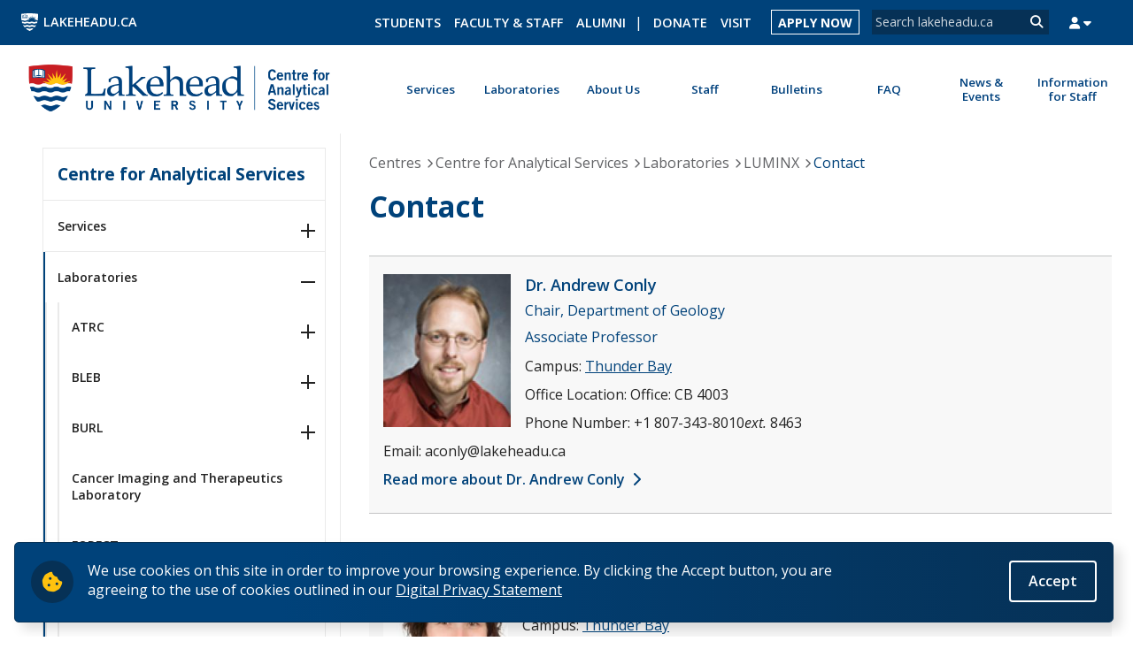

--- FILE ---
content_type: image/svg+xml
request_url: https://www.lakeheadu.ca/sites/all/themes/lakehead_pB/img/subtheme/lu-shield_24x23.svg
body_size: 526
content:
<svg id="Layer_1" data-name="Layer 1" xmlns="http://www.w3.org/2000/svg" viewBox="0 0 23 24"><defs><style>.cls-1{fill:#fff;}</style></defs><title>Artboard 1</title><path class="cls-1" d="M4.36,5.46h0a1.15,1.15,0,0,1,.71,0V2.62A.29.29,0,0,0,5,2.47a.58.58,0,0,0-.44,0,5.16,5.16,0,0,1-1.29.23H3.09v3h.13A4.68,4.68,0,0,0,4.36,5.46Z"/><path class="cls-1" d="M6.1,5.45h0a4.68,4.68,0,0,0,1.14.2h.12v-3H7.24A5.2,5.2,0,0,1,6,2.46a.58.58,0,0,0-.44,0,.29.29,0,0,0-.1.1V5.44A1.17,1.17,0,0,1,6.1,5.45Z"/><path class="cls-1" d="M7.79,6,7.18,6A5.68,5.68,0,0,1,6,5.82a.54.54,0,0,0-.41,0,.26.26,0,0,0-.09.09H5a.27.27,0,0,0-.09-.1.54.54,0,0,0-.41,0A5.68,5.68,0,0,1,3.29,6L2.68,6V3.1l-.4,0v3.3L5,6.2h.45l2.73.23V3.11l-.4,0Z"/><path class="cls-1" d="M11.43,0A75.87,75.87,0,0,0,.07.83V5.76A26.1,26.1,0,0,0,.4,9.71h0a4.21,4.21,0,0,1,1.33-.23h0a4.1,4.1,0,0,1,1.67.35,4,4,0,0,0,3.21,0,4,4,0,0,1,3.21,0L10,9.9l0,0L7.36,8.42,11,9.09l-2-2.2,2.71,1.18L9.9,4.58l2.91,2.74L12.35,4.1,14,6.93l.63-4.28.63,4.28,1.67-2.78-.47,3.17,2.91-2.94L17.5,8.06l2.73-1.21-2,2.24,3.69-.66L19.7,9.71A3.61,3.61,0,0,1,21,9.48h0a4.2,4.2,0,0,1,1.51.29,29.54,29.54,0,0,0,.37-4V.85A75.77,75.77,0,0,0,11.43,0ZM8.6,6.78,5.7,6.58l-.06.14h-.8l-.06-.14-2.91.2v-4h0l.81-.07V2.34l.6,0a4.36,4.36,0,0,0,1.06-.19h0a1,1,0,0,1,.8.06l.09.06.08-.06a1,1,0,0,1,.8-.06h0a4.38,4.38,0,0,0,1.06.19l.6,0v.41l.81.07h0Z"/><path class="cls-1" d="M19.49,16.18a4,4,0,0,1-3.21,0,4,4,0,0,0-3.21,0,4,4,0,0,1-3.21,0,4,4,0,0,0-3.21,0,4,4,0,0,1-3.21,0s-.49-.15-1-.25a17.82,17.82,0,0,0,1.89,2.84,4.36,4.36,0,0,0,2.31-.3,4,4,0,0,1,3.21,0,4,4,0,0,0,3.21,0,4,4,0,0,1,3.21,0,5.83,5.83,0,0,0,2.35.32,18.07,18.07,0,0,0,1.9-2.92A4.79,4.79,0,0,0,19.49,16.18Z"/><path class="cls-1" d="M20.85,11.23a3.56,3.56,0,0,0-1.6.35,4,4,0,0,1-3.21,0,4,4,0,0,0-3.21,0,4.23,4.23,0,0,1-3.21,0,4,4,0,0,0-3.21,0,4,4,0,0,1-3.21,0,4.09,4.09,0,0,0-1.58-.35h0a3.68,3.68,0,0,0-.91.1q.07.29.15.57h0l.15.53v0l.15.49,0,.05.17.48v0l.32,0h0a4.12,4.12,0,0,1,1.67.34,3.94,3.94,0,0,0,3.21,0,4,4,0,0,1,3.21,0,3.94,3.94,0,0,0,3.21,0,4,4,0,0,1,3.21,0,3.94,3.94,0,0,0,3.21,0A3.59,3.59,0,0,1,21,13.49h0l.55,0q.18-.49.34-1h0l.15-.52v0l.13-.5v0A6.08,6.08,0,0,0,20.85,11.23Z"/><path class="cls-1" d="M16.59,20.93l-.31-.13a4,4,0,0,0-3.21,0,4,4,0,0,1-3.21,0,4,4,0,0,0-3.21,0l-.25.11a15.47,15.47,0,0,0,4.74,3l.29.1.29-.09A15.11,15.11,0,0,0,16.59,20.93Z"/></svg>